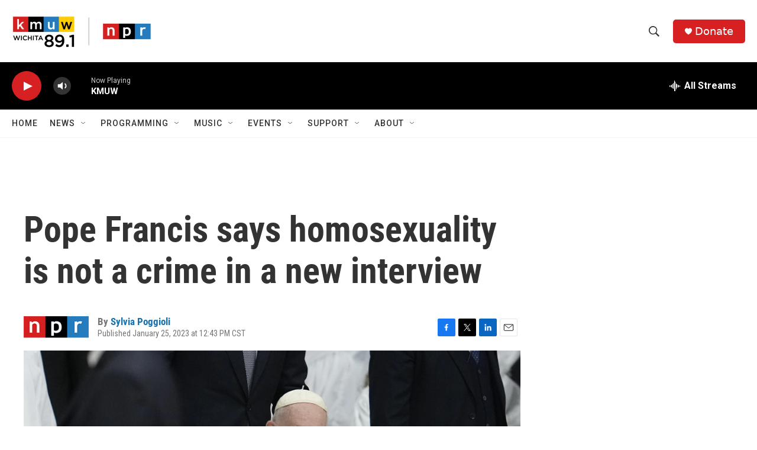

--- FILE ---
content_type: text/html; charset=utf-8
request_url: https://www.google.com/recaptcha/api2/aframe
body_size: 268
content:
<!DOCTYPE HTML><html><head><meta http-equiv="content-type" content="text/html; charset=UTF-8"></head><body><script nonce="qmJjb526iY_ftT49ZmZxHw">/** Anti-fraud and anti-abuse applications only. See google.com/recaptcha */ try{var clients={'sodar':'https://pagead2.googlesyndication.com/pagead/sodar?'};window.addEventListener("message",function(a){try{if(a.source===window.parent){var b=JSON.parse(a.data);var c=clients[b['id']];if(c){var d=document.createElement('img');d.src=c+b['params']+'&rc='+(localStorage.getItem("rc::a")?sessionStorage.getItem("rc::b"):"");window.document.body.appendChild(d);sessionStorage.setItem("rc::e",parseInt(sessionStorage.getItem("rc::e")||0)+1);localStorage.setItem("rc::h",'1764181520601');}}}catch(b){}});window.parent.postMessage("_grecaptcha_ready", "*");}catch(b){}</script></body></html>